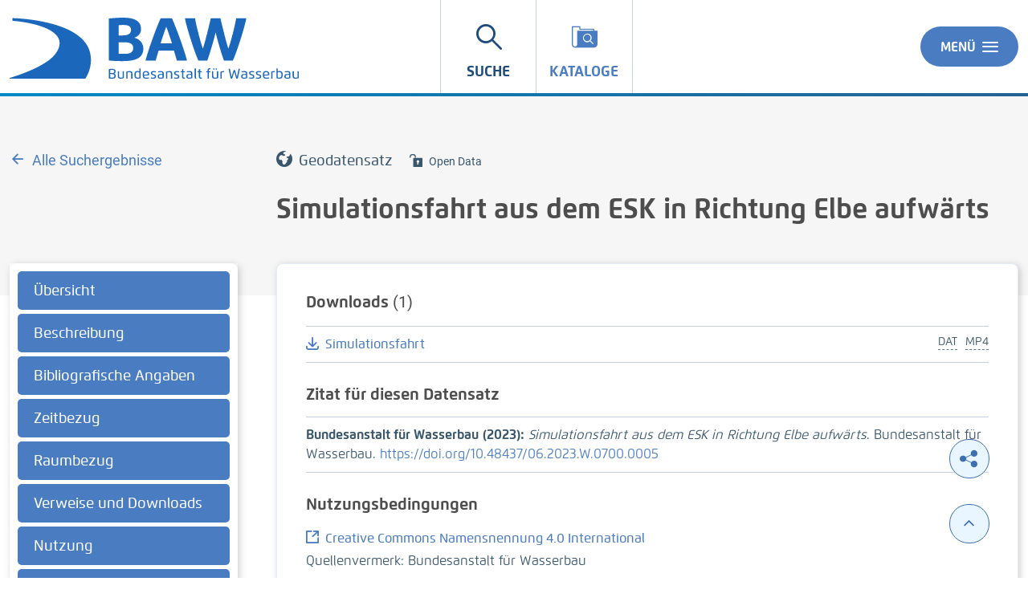

--- FILE ---
content_type: text/html;charset=UTF-8
request_url: https://datenrepository.baw.de/trefferanzeige;jsessionid=2E564F19EAEDF22A76D90294DB534B2B?docuuid=C23E76A7-7D45-4BD9-9107-B251DEA20417&q=&rstart=0&currentSelectorPage=1&f=type%3Aopendata%3B
body_size: 89019
content:
<!DOCTYPE html>



















<html xmlns="http://www.w3.org/1999/xhtml" lang="de">
    <head>
        <link rel="shortcut icon" href="/decorations/layout/ingrid/images/favicon.ico" />        
      
<title>Simulationsfahrt aus dem ESK in Richtung Elbe aufwärts - BAW</title>
<link rel="schema.DC" href="http://purl.org/dc/elements/1.1/"/>
<meta name="DC.title" content="Simulationsfahrt aus dem ESK in Richtung Elbe aufwärts"/>
<meta name="DC.identifier" content="https://doi.org/10.48437/06.2023.W.0700.0005"/>
<!--
            <base href="https://datenrepository.baw.de:443/" />
    -->
<link rel="prefetch" href="/decorations/layout/ingrid/images/template/icons.svg" />
<meta http-equiv="Content-type" content="text/html; charset=UTF-8" />
<meta http-equiv="X-UA-Compatible" content="IE=edge" />
<meta content="width=device-width, initial-scale=1" name="viewport"/>
<meta name="description" content="Die Trefferliste enthält alle Ergebnisse, die mit Ihrer Suchanfrage übereinstimmen. Dazu zählen Verweise auf Webseiten, Messdaten, Karten oder Metadaten. " />
<meta name="author" content="&copy; Bundesanstalt für Wasserbau" />
<meta name="keywords" lang="de" content="BAW, Trefferanzeige, Ergebnis, Suchergebnis, Resultate" />
<meta name="copyright" content="&copy; Bundesanstalt für Wasserbau" />            <meta name="robots" content="index,follow" />
        

<link rel="stylesheet" href="/decorations/layout/ingrid/css/main.css">
<link rel="stylesheet" href="/decorations/layout/ingrid/css/override.css">
<link rel="stylesheet" href="/decorations/layout/ingrid/css/print.css" media="print">
<!-- swiper -->
<link rel="stylesheet" href="/decorations/layout/ingrid/scripts/swiper/css/swiper.min.css">


  <script src="/decorations/layout/ingrid/scripts/ingrid.js"></script>
<!-- Global scripts -->
<script src="/decorations/layout/ingrid/scripts/modernizr.custom.min.js"></script>
<script src="/decorations/layout/ingrid/scripts/jquery/jquery.min.js"></script>
<script src="/decorations/layout/ingrid/scripts/jquery/nicescroll/jquery.nicescroll.min.js"></script>
<script src="/decorations/layout/ingrid/scripts/jquery/foundation/foundation.min.js"></script>
<script src="/decorations/layout/ingrid/scripts/jquery/select2/select2.full.js"></script>
<script src="/decorations/layout/ingrid/scripts/main.js"></script>

<!-- zxcvbn -->
<script src="/decorations/layout/ingrid/scripts/zxcvbn/zxcvbn.js"></script>

<!-- swiper -->
<script src="/decorations/layout/ingrid/scripts/swiper/js/swiper.min.js"></script>        <!-- clipboard -->
<script src="/decorations/layout/ingrid/scripts/clipboard/clipboard.min.js"></script>        
    </head>
    <body>
            <div class="container">
                        <div class="header-menu" style="display: none;" role="navigation" aria-label="Navigation Menu">
    <div class="header-menu-close">
        <button type="button" class="button ">Menü<span class="ic-ic-cross"></span></button>
    </div>
    <div class="menu-main-links">
            <div class="highlighted">
                                                                                                                                          <a href="https://datenrepository.baw.de:443/freitextsuche;jsessionid=657F9B58957344EEA2F34FB1AEA15BD8" class="header-menu-entry " title="Freitextsuche nach Daten"><span class="text">Suche</span></a>
                                                                                                                                                            <a href="https://datenrepository.baw.de:443/datenkataloge;jsessionid=657F9B58957344EEA2F34FB1AEA15BD8" class="header-menu-entry " title="Datenkataloge"><span class="text">Kataloge</span></a>
                                                                                                                                                                                                                                                                                    <a href="https://datenrepository.baw.de:443/hintergrundinformationen;jsessionid=657F9B58957344EEA2F34FB1AEA15BD8" class="header-menu-entry " title="Hintergrundinformationen zu BAW"><span class="text">&Uuml;ber BAW-Datenrepository</span></a>                                                                      </div>
                                                          <a href="https://datenrepository.baw.de:443/hilfe;jsessionid=657F9B58957344EEA2F34FB1AEA15BD8" title="Erläuterungen zur Nutzung von BAW" ><span class="text">Hilfe</span></a>
                                                                  <a href="https://datenrepository.baw.de:443/kontakt;jsessionid=657F9B58957344EEA2F34FB1AEA15BD8" title="Ihre Nachricht, Fragen oder Anregungen direkt an BAW" ><span class="text">Kontakt</span></a>
                                                        <a href="https://datenrepository.baw.de:443/inhaltsverzeichnis;jsessionid=657F9B58957344EEA2F34FB1AEA15BD8" title="Alle Inhalte von BAW auf einen Blick" ><span class="text">Inhalt</span></a>
                                                                  <a href="https://datenrepository.baw.de:443/impressum;jsessionid=657F9B58957344EEA2F34FB1AEA15BD8" title="Inhaltlich und technisch Verantwortliche, Nutzungsbedingungen, Haftungsausschluss" ><span class="text">Impressum</span></a>
                                                        <a href="https://datenrepository.baw.de:443/datenschutzbestimmung;jsessionid=657F9B58957344EEA2F34FB1AEA15BD8" title="Unsere Verpflichtung zum Umgang mit persönlichen Informationen" ><span class="text">Datenschutz</span></a>
                                                                  <a href="https://datenrepository.baw.de:443/barrierefreiheit;jsessionid=657F9B58957344EEA2F34FB1AEA15BD8" title="Barrierefreiheit" ><span class="text">Barrierefreiheit</span></a>
                          </div>
    <div class="menu-sub-links">
                                                                                                <div class="menu-settings-links">
            



<h6>Sprache:</h6>
    <a href="javascript:void(0)" onclick="updateURLParamReload('lang', 'de')" role="button" class="is-active"  aria-pressed="true"  aria-label="Deutsch">de</a>
        <a href="javascript:void(0)" onclick="updateURLParamReload('lang', 'en')" role="button" class=""  aria-pressed="false"  aria-label="Englisch">en</a>
    
        </div>
                </div>
</div> 
                <header>
    <div class="row">
        <div class="columns xsmall-7 small-7 medium-5 large-5 xlarge-5">
    <div class="logo" role="banner">
        <a href="/startseite" class="hide-for-xlarge hide-for-xsmall-only hide-for-small-only"><img src="/decorations/layout/ingrid/images/template/logo.svg" alt="BAW"/></a>
        <a href="/startseite" class="show-for-xlarge hide-for-xsmall-only"><img src="/decorations/layout/ingrid/images/template/logo.svg" alt="BAW"/></a>
        <a href="/startseite" class="hide-for-medium"><img src="/decorations/layout/ingrid/images/template/logo-small.svg" alt="BAW"/></a>
    </div>
</div>        
<div class="columns xsmall-16 small-15 medium-15 large-13 xlarge-10 nav-tabs">
    <div class="menu-tab-row" role="navigation" aria-label="Navigation Header">
                                                                                                          
                                    <a class="menu-tab is-selected" href="https://datenrepository.baw.de:443/freitextsuche;jsessionid=657F9B58957344EEA2F34FB1AEA15BD8" title="Freitextsuche nach Daten">
                <div class="link-menu-tab">
                    <span class="ic-ic-lupe"></span>
                    <span class="text">Suche</span>
                </div>
            </a>
                                                                                                
                            <a class="menu-tab " href="https://datenrepository.baw.de:443/datenkataloge;jsessionid=657F9B58957344EEA2F34FB1AEA15BD8" title="Datenkataloge">
                <div class="link-menu-tab">
                    <span class="ic-ic-datenkataloge"></span>
                    <span class="text">Kataloge</span>
                </div>
            </a>
                                                                                                                    
                                              </div>
</div>                <div class="columns">
    <div class="header-menu-open">
                    <button type="button" class="button xsmall-button"><span class="ic-ic-hamburger"></span></button>
                <button type="button" class="button small-button">Menü<span class="ic-ic-hamburger"></span></button>
    </div>
</div>
    </div>
</header>
            <div class="body" role="main">								
			

<!--  BEGIN: clear/decorator.vm -->

    
<script>
    function loadDefaultMapImage(elem, partner) {
      elem.onerror = null;
      var image = 'image_map';
      if(partner && partner != 'bund') {
        image += '_' + partner; 
      }
      var defaultImage = '/ingrid-portal-apps/images/maps/' + image + '.png';
      if(elem) {
        elem.src = defaultImage;
        var src = elem.dataset.src;
        if(src) {
          src = src.trim();
          if(src.indexOf('http:') > -1) {
            var http = new XMLHttpRequest();
            http.open('GET', 'https://datenrepository.baw.de/portal/_ns:ZzU3X181OHxpaHR0cFVSTEltYWdl/search-detail.psml?url=' + encodeURIComponent(src), true);
            http.onreadystatechange = function() {
              if (this.readyState == this.DONE) {
                if (this.status === 200) {
                  if(this.response && this.response !== src){
                    elem.src = this.response;
                  }
                  elem.removeAttribute('data-src');
                }
              }
            };
            http.send();
            return ('');
          } else {
            elem.removeAttribute('data-src');
          }
        } else {
          var anchor = $(elem).parent('a');
          if(anchor) {
            anchor.attr('href', defaultImage);
          }
        }
      }
    }
</script>






















































                                            












    


    





    
    





































                                                                                                                                                                                                                                                                        
            






                                                                                                                                                                                                                                

<div class="detail" id="detail">
    <div class="banner-noimage m-filter">
        <div class="page-wrapper" style="background-image: url('/decorations/layout/ingrid/images/template/drops-subpage.svg');">
            <div class="row">
                <div class="xsmall-24 large-6 xlarge-6 columns">
                                                                                                <a class="helper icon" href="/freitextsuche;jsessionid=657F9B58957344EEA2F34FB1AEA15BD8?&q=&rstart=0&currentSelectorPage=1&f=type%3Aopendata%3B" title="Alle Suchergebnisse">
                        <span class="ic-ic-arrow-left"></span>
                        <span class="text text-normal">Alle Suchergebnisse</span>
                    </a>
                </div>
                <div class="xsmall-24 large-18 xlarge-18 columns">
                    
    <div class="helper icon">
                            <span class="ic-ic-karte" 
                title="Geodatensatz"
        ></span>
    <span class="text">Geodatensatz</span>
</div>                                        <div class="icon--info">
                                    <div class="helper icon info">
                <span class="ic-ic-opendata" title="Open Data"></span>
                <span class="text">Open Data
                                                                                                                                                                                                                                                                                                                                                                </span>
            </div>
            
                </div>
                        <h2>Simulationsfahrt aus dem ESK in Richtung Elbe aufwärts</h2>
                </div>
            </div>
        </div>
    </div>
    <div class="row nav-content search-filtered">
                <div class="xsmall-24 large-6 xlarge-6 columns">
            <div class="accordion accordion-filter-group filter" data-accordion data-allow-all-closed="true" role="tablist">
    <div class="accordion-item accordion-item-filter-group" data-accordion-item>
        <a href="#" class="accordion-title accordion-title-filter-group hide-for-large" role="tab" id="detail-accordion-label" aria-expanded="false" aria-selected="false">Inhalt</a>
        <div class="accordion-content filter-wrapper" data-tab-content role="tabpanel" aria-labelledby="detail-accordion-label" aria-hidden="true" id="detail-content-accordion">
            <ul class="accordion filter-group nav-group" data-accordion data-allow-all-closed="true" role="tablist">
                                                            <li class="accordion-item" data-accordion-item>
                            <a href="#detail_overview" class="accordion-title js-anchor-target" aria-controls="detail_overview-accordion" role="tab" id="detail_overview-accordion-label">
                                <span class="text">Übersicht</span>
                            </a>
                            <div class="accordion-content is-hidden" data-tab-content role="tabpanel" aria-labelledby="detail_overview-accordion-label" aria-hidden="true" id="detail_overview-accordion">
                                <div class="boxes">
                                </div>
                             </div>
                        </li>
                                                                                <li class="accordion-item" data-accordion-item>
                            <a href="#detail_description" class="accordion-title js-anchor-target" aria-controls="detail_description-accordion" role="tab" id="detail_description-accordion-label">
                                <span class="text">Be&shy;schrei&shy;bung</span>
                            </a>
                            <div class="accordion-content is-hidden" data-tab-content role="tabpanel" aria-hidden="true" aria-labelledby="detail_description-accordion-label" id="detail_description-accordion">
                                <div class="boxes">
                                                                    </div>
                            </div>
                        </li>
                                                            <li class="accordion-item" data-accordion-item>
        <a href="#bibliographical_info" class="accordion-title js-anchor-target" aria-hidden="true" id="bibliographical_info-accordion-label">
            <span class="text">Bibliografische Angaben</span>
        </a>
        <div class="accordion-content is-hidden" data-tab-content role="tabpanel" aria-hidden="true" aria-labelledby="${hashDetai10}-accordion-label" id="bibliographical_info-accordion">
            <div class="boxes">
            </div>
        </div>
    </li>
                                                        <li class="accordion-item" data-accordion-item>
                            <a href="#detail_time" class="accordion-title js-anchor-target" aria-controls="detail_time-accordion" role="tab" id="detail_time-accordion-label">
                                <span class="text">Zeitbezug</span>
                            </a>
                            <div class="accordion-content " data-tab-content role="tabpanel" aria-hidden="true" aria-labelledby="detail_time-accordion-label" id="detail_time-accordion">
                                <div class="boxes">
                                                                                                                <a class="js-anchor-target-entry" href="#detail_time_time_reference_record">
    <span class="text">Aktualität des Datensatzes</span>
</a>
                                                                    </div>
                            </div>
                        </li>
                                                                                <li class="accordion-item" data-accordion-item>
                            <a href="#detail_area"  class="accordion-title js-anchor-target" aria-hidden="true" id="detail_area-accordion-label">
                                <span class="text">Raumbezug</span>
                            </a>
                            <div class="accordion-content is-hidden" data-tab-content role="tabpanel" aria-hidden="true" aria-labelledby="detail_area-accordion-label" id="detail_area-accordion">
                                <div class="boxes">
                                </div>
                            </div>
                        </li>
                                                                                <li class="accordion-item" data-accordion-item>
                            <a href="#detail_links" class="accordion-title js-anchor-target" aria-hidden="true" id="detail_links-accordion-label">
                                <span class="text">Verweise und Downloads</span>
                            </a>
                            <div class="accordion-content" data-tab-content role="tabpanel" aria-hidden="true" aria-labelledby="detail_links-accordion-label" id="detail_links-accordion">
                                <div class="boxes">
                                                                                                                <a class="js-anchor-target-entry" href="#detail_links_downloads">
    <span class="text">Downloads</span>
</a>
                                                                                                                                                                                                                                                        </div>
                            </div>
                        </li>
                                                                        <li class="accordion-item" data-accordion-item>
                        <a href="#detail_use" class="accordion-title js-anchor-target" aria-hidden="true" id="detail_use-accordion-label">
                            <span class="text">Nutzung</span>
                        </a>
                        <div class="accordion-content is-hidden" data-tab-content role="tabpanel" aria-hidden="true" aria-labelledby="detail_use-accordion-label" id="detail_use-accordion">
                            <div class="boxes">
                            </div>
                        </div>
                    </li>
                                                                <li class="accordion-item" data-accordion-item>
                        <a href="#detail_contact" class="accordion-title js-anchor-target" aria-hidden="true" id="detail_contact-accordion-label">
                            <span class="text">Kontakt</span>
                        </a>
                        <div class="accordion-content" data-tab-content role="tabpanel" aria-hidden="true" aria-labelledby="detail_contact-accordion-label" id="detail_contact-accordion">
                            <div class="boxes">
                                                                                                                                                                                                                                                                    <a class="js-anchor-target-entry" href="#detail_contact_contact-0">
    <span class="text">Ansprechpartner</span>
</a>
                                                                                                                                                                                                                                                                        <a class="js-anchor-target-entry" href="#detail_contact_contact-1">
    <span class="text">Herausgeber</span>
</a>
                                                                                                                                                                                                                                                                        <a class="js-anchor-target-entry" href="#detail_contact_contact-2">
    <span class="text">Autor</span>
</a>
                                                                                        </div>
                        </div>
                    </li>
                                                                <li class="accordion-item" data-accordion-item>
                        <a href="#detail_info" class="accordion-title js-anchor-target" aria-hidden="true" id="detail_info-accordion-label">
                            <span class="text">Fach&shy;informationen</span>
                        </a>
                        <div class="accordion-content" data-tab-content role="tabpanel" aria-hidden="true" aria-labelledby="detail_info-accordion-label" id="detail_info-accordion">
                            <div class="boxes">
                                                                    <a class="js-anchor-target-entry" href="#detail_info_technical_information">
    <span class="text">Informationen zum Datensatz</span>
</a>
                                                                                                    <a class="js-anchor-target-entry" href="#detail_info_additional_information">
    <span class="text">Zusatzinformationen</span>
</a>
                                                                                                    <a class="js-anchor-target-entry" href="#detail_info_fs_keywords">
    <span class="text">Schlag&shy;worte</span>
</a>
                                                            </div>
                        </div>
                    </li>
                                                                                                                        <li class="accordion-item" data-accordion-item>
                        <a href="#metadata_info" class="accordion-title js-anchor-target" aria-hidden="true" id="metadata_info-accordion-label">
                            <span class="text">Metadatensatz</span>
                        </a>
                        <div class="accordion-content is-hidden" data-tab-content role="tabpanel" aria-hidden="true" aria-labelledby="metadata_info-accordion-label" id="metadata_info-accordion">
                            <div class="boxes">
                            </div>
                        </div>
                    </li>
                            </ul>
        </div>
    </div>
</div>        </div>
        <a class="anchor" id="detail_overview"></a>
        <div class="xsmall-24 large-18 xlarge-18 columns">
            <div class="data">
                       <div class="teaser-data search row is-active">
    <div class="xsmall-24 small-24  columns">
    
                        
                                        <div class="sub-section sub-section-unlined">
                                                                                                                    <h4>Downloads <span>(1)</span></h4>
                                            <div class="document-list">
                                                                    <div class="list-item">
                                                            <div class="download">
                                                                        <div class="info--right">
            <span>
                            MP4
                        </span>
        </div>
                                                        <a target="_blank" href="https://dl.datenrepository.baw.de/0700/0701/B3953.02.30.10120/Elbe_Elbeseitenkanal/Film_ESK_Schiffsfuehrungssimulator_V4_ueGMS.mp4" class="icon external-link" title="Simulationsfahrt" rel="noopener noreferrer">
                  <span class="ic-ic-download"></span>
                  <span class="text">Simulationsfahrt</span>
                </a>
                                            </div>
                            </div>
                                                            </div>
        
            </div>
                                            <div class="sub-section sub-section-unlined">
                                                                                                                                                                                                                                                            <h4>
                Zitat für diesen Datensatz
                            </h4>
            <div class="document-list">
                                    <div class="list-item">
                        <b>Bundesanstalt für Wasserbau</b> <b>(2023):</b> <i>Simulationsfahrt aus dem ESK in Richtung Elbe aufwärts</i>. Bundesanstalt für Wasserbau. <a class="external-link" href="https://doi.org/10.48437/06.2023.W.0700.0005" target="_blank" title="https://doi.org/10.48437/06.2023.W.0700.0005">https://doi.org/10.48437/06.2023.W.0700.0005</a>
                    </div>
                            </div>
            </div>
                                        <h4>Nutzungs&shy;bedingun&shy;gen</h4>
                                        <div class="text-list">
                                                            <p class="list-item"><a class="icon external-link" target='_blank' href='https://creativecommons.org/licenses/by/4.0/deed.de'><span class="ic-ic-external"></span><span class="text">Creative Commons Namensnennung 4.0 International</span></a>Quellenvermerk: Bundesanstalt für Wasserbau</p>
                        </div>
                                                                                                                                                                                                                                    
                                        
                                                                                                                                
                                        
                                                                        <h4 >Ansprechpartner</h4>
                                                                                        <p>
                        
                
                                            
                
                                                                
                
                                            
                
                                                                
                
                                                                                                                                                                Bundesanstalt für Wasserbau
                                <br>
                                                                                                    
                
                                                                                                                                                                Abteilung Wasserbau im Binnenbereich
                                <br>
                                                                                                                        
                
                                            
                
                                                        </p>                                                                                                                                <div>
                                <a class="icon" href="mailto:daten-w@baw.de" title="daten-w@baw.de">
                                    <span class="ic-ic-mailto"></span>
                                    <span class="text">daten-w@baw.de</span>
                                </a>
                            </div>
                                                                                                                                                                                                                                                                                        <div>
                                <a target="_blank" class="icon external-link" href="https://www.baw.de" title="https://www.baw.de">
                                    <span class="ic-ic-external"></span>
                                    <span class="text">https://www.baw.de</span>
                                </a>
                            </div>
                                                                                                                                                                                    </div>
        </div>
            </div>
                    <div class="section">
    <a class="anchor" id="detail_description"></a>
                <h3>Be&shy;schrei&shy;bung</h3>
        <div class="row columns">
                                            <div class="js-expand-box js-expand-text js-non-expand-text">
                        <div class="js-expand-text-content">
                                               <p>Simulationsfahrt aus dem ESK in die Elbe aufwärts Richtung Lauenburg mit üGMS</p>
                        </div>
            <div class="desc-fade"></div>
        </div>
        <button type="button" class="js-open-expand-text button outline is-hidden" title="Mehr">
            Mehr
        </button>
        <button type="button" class="js-close-expand-text button outline is-hidden" title="Weniger">
            Weniger
        </button>
                                    </div>
</div>
                    <div class="section">
    <a class="anchor" id="bibliographical_info"></a>
                <h3>Bibliografische Angaben</h3>
        <div class="row columns">
                        <div class="sub-section sub-section-unlined">
    <a class="anchor" id="bibliographical_info_citation"></a>
                                                                                                                                                                                                                                                            <h4>
                Zitat für diesen Datensatz
                            </h4>
            <div class="document-list">
                                    <div class="list-item">
                        <b>Bundesanstalt für Wasserbau</b> <b>(2023):</b> <i>Simulationsfahrt aus dem ESK in Richtung Elbe aufwärts</i>. Bundesanstalt für Wasserbau. <a class="external-link" href="https://doi.org/10.48437/06.2023.W.0700.0005" target="_blank" title="https://doi.org/10.48437/06.2023.W.0700.0005">https://doi.org/10.48437/06.2023.W.0700.0005</a>
                    </div>
                            </div>
            </div>
            </div>
</div>
                    <div class="section">
    <a class="anchor" id="detail_time"></a>
                <h3>Zeitbezug</h3>
        <div class="row columns">
                                
                <div class="sub-section">
            <a class="anchor"  id="detail_time_time_reference_record"></a>
                        <h4>Aktualität des Datensatzes</h4>
                                                                <div class="table table--lined">
        <table>
            <tr>
                            <th>Publikation</th>
                            <td>
                                                            <p >24.07.2023</p>
                </td>
            </tr>
        </table>
    </div>
                                                            <div class="table table--lined">
        <table>
            <tr>
                            <th>Letzte Änderung</th>
                            <td>
                                                            <p >05.11.2013</p>
                </td>
            </tr>
        </table>
    </div>
                        </div>
                </div>
</div>
                    <div class="section">
    <a class="anchor" id="detail_area"></a>
                <h3>Raumbezug</h3>
        <div class="row columns">
                                                                                                                                                                                                                                            <link rel="stylesheet" href="/decorations/layout/ingrid/scripts/leaflet/plugins/leaflet.awesome-markers/leaflet.awesome-markers.css"/>
<script src="/decorations/layout/ingrid/scripts/leaflet/leaflet.js"></script>
<script src="/decorations/layout/ingrid/scripts/leaflet/plugins/leaflet.markercluster/leaflet.markercluster.js"></script>
<script src="/decorations/layout/ingrid/scripts/leaflet/plugins/leaflet.awesome-markers/leaflet.awesome-markers.min.js"></script>
<script src="/decorations/layout/ingrid/scripts/leaflet/plugins/leaflet.spin/spin.min.js"></script>
<script src="/decorations/layout/ingrid/scripts/leaflet/plugins/leaflet.spin/leaflet.spin.min.js"></script>
<link rel="stylesheet" href="/decorations/layout/ingrid/scripts/leaflet/plugins/leaflet.gesture-handling/leaflet-gesture-handling.min.css"/>
<script src="/decorations/layout/ingrid/scripts/leaflet/plugins/leaflet.gesture-handling/leaflet-gesture-handling.min.js"></script>
<script src="/decorations/layout/ingrid/scripts/leaflet/plugins/leaflet.wicket/wicket.js"></script>
<script src="/decorations/layout/ingrid/scripts/leaflet/plugins/leaflet.wicket/wicket-leaflet.js"></script>
<script>
    function getOSMLayer(attribution) {
        var osmUrl = 'https://sgx.geodatenzentrum.de/wmts_topplus_open/tile/1.0.0/web_light_grau/default/WEBMERCATOR/{z}/{y}/{x}.png';
        var osmAttrib = '&copy; Bundesamt für Kartographie und Geodäsie (2022)&#44; <a href="http://sg.geodatenzentrum.de/web_public/Datenquellen_TopPlus_Open.pdf" target="_blank">Datenquellen</a>';
        var osmOpacity = '0.9';
        if (attribution) {
            osmAttrib = osmAttrib + "" + attribution;
        }
        return new L.TileLayer(osmUrl, {
            attribution: osmAttrib,
            opacity: osmOpacity
        });
    }

    function getWMSLayer(layerUrl, layerName, attribution) {
        var osmAttrib = '&copy; Bundesamt für Kartographie und Geodäsie (2022)&#44; <a href="http://sg.geodatenzentrum.de/web_public/Datenquellen_TopPlus_Open.pdf" target="_blank">Datenquellen</a>';
        var osmOpacity = '0.9';
        if (attribution) {
            osmAttrib += attribution;
        }
        return new L.tileLayer.wms(layerUrl, {
            layers: layerName,
            attribution: osmAttrib,
            opacity: osmOpacity
        });
    }

    function addLeafletMap(baselayers, bounds, latlng, zoom) {
        return addLeafletMapWithId('map', baselayers, bounds, latlng, zoom);
    }

    function addLeafletMapWithId(mapId, baselayers, bounds, latlng, zoom) {
        var epsg = L.CRS.EPSG3857;
        if ('3857'.length > 0) {
            epsg = L.CRS.EPSG3857;
        }
        var map = new L.Map(mapId, {
            crs: epsg,
            layers: baselayers
        });
        map.attributionControl.setPrefix('<a href="https://leafletjs.com" title="Leaflet">Leaflet</a>');
        if (bounds) {
            map.fitBounds(bounds);
        } else if (latlng) {
            map.setView(latlng, zoom || 6);
        } else {
            map.setView(new L.LatLng(51.3, 10), 6);
        }
        return map;
    }

    function addLeafletHomeControl(map, title, position, icon, bounds, padding, fontSize) {
        var HomeControl = L.Control.extend({
            options: {
                position: position ? position : 'topleft'
            },
            onAdd: function (map) {
                var container = L.DomUtil.create('div', 'leaflet-control-home leaflet-bar');
                var link = L.DomUtil.create('a', icon, container);
                link.href = '#';
                if (padding) {
                    link.style.padding = padding;
                }
                if (fontSize) {
                    link.style.fontSize = fontSize;
                }
                link.title = title;
                L.DomEvent.addListener(link, 'click', this._homeClick, this);
                return container;
            },
            _homeClick: function (e) {
                L.DomEvent.stop(e);
                if (bounds) {
                    var features = [];
                    map.eachLayer(function (layer) {
                        if (layer && layer.getBounds) {
                            features.push(layer);
                        }
                    })
                    if (features.length > 0) {
                        bounds = L.featureGroup(features).getBounds();
                    }
                    map.fitBounds(bounds);
                }
            }
        });
        map.addControl(new HomeControl({}));
    }

    function resizeMap(map) {
        if (map) {
            map._onResize();
        }
    }

    function disableLeafletMapTouchControl(map) {
        map.removeControl(map.zoomControl);
        map.dragging.disable();
        map.zoomControl.disable();
        map.touchZoom.disable();
        map.doubleClickZoom.disable();
        map.scrollWheelZoom.disable();
        map.boxZoom.disable();
        map.keyboard.disable();
    }

</script>
                    <div id="map_detail" class="map-ingrid" style="height:320px; margin-bottom: 24px;"></div>
    
    <script>
        $('#map_detail').closest('.js-expander-content').removeClass('is-hidden');
        var coords = [['Bundesrepublik Deutschland (000000000000)', 6.098, 47.239, 15.579, 55.054]];
        var bounds_detail;
        var boundsX1_detail;
        var boundsY1_detail;
        var boundsX2_detail;
        var boundsY2_detail;
        var y1_detail;
        var x1_detail;
        var y2_detail;
        var x2_detail;

        coords.forEach(function(coord) {
            var tmpBounds_detail = coord;
            y1_detail = tmpBounds_detail[2];
            x1_detail = tmpBounds_detail[1];
            y2_detail = tmpBounds_detail[4];
            x2_detail = tmpBounds_detail[3];

                
            if (y1_detail && x1_detail && y2_detail && x2_detail) {
                if(y1_detail !== 0 && x1_detail !== 0 && y2_detail !== 0 && x2_detail !== 0) {
                    if(!boundsX1_detail || x1_detail < boundsX1_detail) {
                        boundsX1_detail = x1_detail;
                    }

                    if(!boundsY1_detail || y1_detail < boundsY1_detail) {
                        boundsY1_detail = y1_detail;
                    }

                    if(!boundsX2_detail || x2_detail > boundsX2_detail) {
                        boundsX2_detail = x2_detail;
                    }

                    if(!boundsY2_detail || y2_detail > boundsY2_detail) {
                        boundsY2_detail = y2_detail;
                    }
                    var southWest_detail = L.latLng(boundsY1_detail, boundsX1_detail);
                    var northEast_detail = L.latLng(boundsY2_detail, boundsX2_detail);
                    bounds_detail = L.latLngBounds(southWest_detail, northEast_detail);
                }
            }
        });
        var bgLayer = getOSMLayer('');
                var map_detail = addLeafletMapWithId('map_detail', bgLayer, bounds_detail, null , 10);
                    map_detail.gestureHandling.enable();
                if(bounds_detail) {
            map_detail.fitBounds(bounds_detail);
        }
    </script>
            <script>
    addLayerBWaStr(map_detail, [['0001', '', ''], ['0701', '571.5', '574.8'], ['0001', '', '']], 'https://datenrepository.baw.de/portal/_ns:ZzU3X181OHxpYndhc3Ry/search-detail.psml', '', coords, '#3278B9', 0.2, 1, false);
</script>        <script>
                $('#map_detail').closest('.js-expander-content').addClass('is-hidden');
                            addLeafletHomeControl(map_detail, 'Zoom auf initialen Kartenausschnitt', 'topleft', 'ic-ic-center', bounds_detail ? bounds_detail : map_detail.getBounds(), '', '23px');
            </script>
                                                                    <div class="table">
                            <h5>Lage der Geodaten (in WGS84)</h5>
                        <table>
                            <thead>
                    <tr>
                                                                                                                                                                        <th class="column--increase" ></th>
                                                                                                                                                <th  >SW Länge/Breite</th>
                                                                                                                                                <th  >NO Länge/Breite</th>
                                                                </tr>
                </thead>
                                        <tr>
                                                                                                    <td>
                            Bundesrepublik Deutschland (000000000000)
                        </td>
                                                                                                                                <td>
                            6.098°/47.239°
                        </td>
                                                                                                                                <td>
                            15.579°/55.054°
                        </td>
                                                                            </tr>
                            <tr>
                                                                                                    <td>
                            0701-571.5-574.8
                        </td>
                                                                                                                                <td>
                            
                        </td>
                                                                                                                                <td>
                            
                        </td>
                                                                            </tr>
                                    </table>
        </div>
                                        <div class="table table--lined ">
        <table>
            <tr>
                            <th>Regionalschlüssel</th>
                            <td>
                                                                                                                        <div>
                                <a target="_blank" class="icon external-link" href="https://registry.gdi-de.org/id/de.bund.bkg.regschluessel/000000000000" title="000000000000" rel="noopener noreferrer">
                  <span class="ic-ic-external"></span>
                  <span class="text">000000000000</span>
                </a>
                                                            </div>
                                                                </td>
            </tr>
        </table>
    </div>
                                                                                                          <div class="table table--lined ">
        <table>
            <tr>
                            <th>Koordinaten&shy;system</th>
                            <td>
                                                                                                                                                                    <div>
                Bessel GK3 LS100, DHHN92, HS160
            </div>
                                                                                    </td>
            </tr>
        </table>
    </div>
        </div>
</div>
                    <div class="section">
    <a class="anchor" id="detail_links"></a>
                <h3>Verweise und Downloads</h3>
        <div class="row columns">
                                <div class="sub-section sub-section-unlined">
                                                <a class="anchor" id="detail_links_downloads"></a>
                                                                                <h4>Downloads <span>(1)</span></h4>
                                            <div class="document-list">
                                                                    <div class="list-item">
                                                            <div class="download">
                                                                        <div class="info--right">
            <span>
                            MP4
                        </span>
        </div>
                                                        <a target="_blank" href="https://dl.datenrepository.baw.de/0700/0701/B3953.02.30.10120/Elbe_Elbeseitenkanal/Film_ESK_Schiffsfuehrungssimulator_V4_ueGMS.mp4" class="icon external-link" title="Simulationsfahrt" rel="noopener noreferrer">
                  <span class="ic-ic-download"></span>
                  <span class="text">Simulationsfahrt</span>
                </a>
                                            </div>
                            </div>
                                                            </div>
        
            </div>
                                                                                            </div>
</div>
                    <div class="section">
    <a class="anchor" id="detail_use"></a>
                <h3>Nutzung</h3>
        <div class="row columns">
                                    <div class="table table--lined">
        <table>
            <tr>
                            <th>Nutzungs&shy;bedingun&shy;gen</th>
                            <td>
                                                <div class="text-list">
                                                                                                                            <p class="list-item"><a class="icon external-link" target='_blank' href='https://creativecommons.org/licenses/by/4.0/deed.de'><span class="ic-ic-external"></span><span class="text">Creative Commons Namensnennung 4.0 International</span></a>Quellenvermerk: Bundesanstalt für Wasserbau</p>
                                                        </div>
                            
                                    </td>
            </tr>
        </table>
    </div>
                                                                </div>
</div>
                    <div class="section">
    <a class="anchor" id="detail_contact"></a>
                <h3>Kontakt</h3>
        <div class="row columns">
                                                                        <div class="sub-section">
            <div class="table table--lined">
                                                                <a class="anchor" id="detail_contact_contact-0"></a>
                                                                            
                                        
                                                                                                                                
                                                                        <h5>Ansprechpartner</h5>
                                            <table>
                                        
                                                            <tr>
                    <td>
                                            <p>
                        
                
                                            
                
                                                                
                
                                            
                
                                                                
                
                                                                                                                                                                Bundesanstalt für Wasserbau
                                <br>
                                                                                                    
                
                                                                                                                                                                Abteilung Wasserbau im Binnenbereich
                                <br>
                                                                                                                        
                
                                            
                
                                                        </p>                                                <p>
                                                                                                                                                                                                            Kußmaulstr. 17
                                                                                                    <br>
                                                                                                                    76187
                                                                                                                    Karlsruhe
                                <br>
                                                                                                                    Deutschland
                                                    </p>
                                                                                                                                <div>
                                <a class="icon" href="mailto:daten-w@baw.de" title="daten-w@baw.de">
                                    <span class="ic-ic-mailto"></span>
                                    <span class="text">daten-w@baw.de</span>
                                </a>
                            </div>
                                                                                                                                                                                                                                                                                        <div>
                                <a target="_blank" class="icon external-link" href="https://www.baw.de" title="https://www.baw.de">
                                    <span class="ic-ic-external"></span>
                                    <span class="text">https://www.baw.de</span>
                                </a>
                            </div>
                                                                                                                        </td>
                    </tr>
                </table>
            </div>
            </div>
                                                                        <div class="sub-section">
            <div class="table table--lined">
                                                                <a class="anchor" id="detail_contact_contact-1"></a>
                                                                            
                                        
                                                                                                                                
                                                                        <h5>Herausgeber</h5>
                                            <table>
                                        
                                                            <tr>
                    <td>
                                            <p>
                        
                
                                                                
                
                                                                
                
                                                                                                                                                                Bundesanstalt für Wasserbau
                                <br>
                                                                                                                        
                
                                                        </p>                                                <p>
                                                                                                                                                                                                            Kußmaulstr. 17
                                                                                                    <br>
                                                                                                                    76187
                                                                                                                    Karlsruhe
                                <br>
                                                                                                                    Deutschland
                                                    </p>
                                                                                                                                <div>
                                <a class="icon" href="mailto:info@baw.de" title="info@baw.de">
                                    <span class="ic-ic-mailto"></span>
                                    <span class="text">info@baw.de</span>
                                </a>
                            </div>
                                                                                                                                                                                                                                                                                        <div>
                                <a target="_blank" class="icon external-link" href="https://www.baw.de" title="https://www.baw.de">
                                    <span class="ic-ic-external"></span>
                                    <span class="text">https://www.baw.de</span>
                                </a>
                            </div>
                                                                                                                        </td>
                    </tr>
                </table>
            </div>
            </div>
                                                                        <div class="sub-section">
            <div class="table table--lined">
                                                                <a class="anchor" id="detail_contact_contact-2"></a>
                                                                            
                                        
                                                                                                                                
                                                                        <h5>Autor</h5>
                                            <table>
                                        
                                                            <tr>
                    <td>
                                            <p>
                        
                
                                            
                
                                                                
                
                                            
                
                                                                
                
                                                                                                                                                                Bundesanstalt für Wasserbau
                                <br>
                                                                                                    
                
                                                                                                                                                                Abteilung Wasserbau im Binnenbereich
                                <br>
                                                                                                                        
                
                                            
                
                                                        </p>                                                <p>
                                                                                                                                                                                                            Kußmaulstr. 17
                                                                                                    <br>
                                                                                                                    76187
                                                                                                                    Karlsruhe
                                <br>
                                                                                                                    Deutschland
                                                    </p>
                                                                                                                                <div>
                                <a class="icon" href="mailto:daten-w@baw.de" title="daten-w@baw.de">
                                    <span class="ic-ic-mailto"></span>
                                    <span class="text">daten-w@baw.de</span>
                                </a>
                            </div>
                                                                                                                                                                                                                                                                                        <div>
                                <a target="_blank" class="icon external-link" href="https://www.baw.de" title="https://www.baw.de">
                                    <span class="ic-ic-external"></span>
                                    <span class="text">https://www.baw.de</span>
                                </a>
                            </div>
                                                                                                                        </td>
                    </tr>
                </table>
            </div>
            </div>
                                                    </div>
</div>
                    <div class="section">
    <a class="anchor" id="detail_info"></a>
                <h3>Fach&shy;informationen</h3>
        <div class="row columns">
                    <div class="sub-section">
    <a class="anchor" id="detail_info_technical_information"></a>
                <h4>Informationen zum Datensatz</h4>
                            <div class="table table--lined">
        <table>
            <tr>
                            <th>Identifikator</th>
                            <td>
                                                                                <p ><a class="intext" href="https://registry.gdi-de.org/id/de.bund.baw/508e757d-6518-456d-aa5d-3cb183bcf335" target="_blank" title="https://registry.gdi-de.org/id/de.bund.baw/508e757d-6518-456d-aa5d-3cb183bcf335">https://registry.gdi-de.org/id/de.bund.baw/508e757d-6518-456d-aa5d-3cb183bcf335</a></p>
                </td>
            </tr>
        </table>
    </div>
                                                                                                                                                                                                                                                                                                                                                                                                        <div class="table table--lined">
        <table>
            <tr>
                            <th>Fachliche Grundlage</th>
                            <td>
                                                                                <p >Fahrt im Binnenschiffsführungssimulator

Simulationsparameter (Naturdaten):
Q = 350 m³/s
Relation: ESK -> Elbe -> Lauenburg</p>
                </td>
            </tr>
        </table>
    </div>
                                                                                                                                </div>                    <div class="sub-section">
        <a class="anchor" id="detail_info_additional_information"></a>
                    <h4>Zusatzinformationen</h4>
                                                                                                                                    <div class="table table--lined">
        <table>
            <tr>
                            <th>Sprache des Daten&shy;satzes</th>
                            <td>
                                                <div class="text-list">
                                                                                            <p class="list-item">Deutsch</p>
                                                        </div>
                            
                                    </td>
            </tr>
        </table>
    </div>
                                                                                                                                                                    </div>

    <div class="sub-section">
        <a class="anchor" id="detail_info_fs_keywords"></a>
                    <h4>Schlag&shy;worte</h4>
                                            <div class="table list">
        <table>
            <tbody>
                <tr>
                    <td>INSPIRE-Themen</td>
                    <td>
                                                                                                                                                <span class="list_entry">Gewässernetz</span>
                                                                                                                                    </td>
                </tr>
            </tbody>
        </table>
    </div>
                                                                                                    <div class="table list">
        <table>
            <tbody>
                <tr>
                    <td>ISO-Themen&shy;kategorien</td>
                    <td>
                                                                                                                                                <span class="list_entry">Verkehrswesen</span>
                                                                                                                            <span class="list_entry">Verkehrswesen</span>
                                                                                                                            <span class="list_entry">Verkehrswesen</span>
                                                                                                                                    </td>
                </tr>
            </tbody>
        </table>
    </div>
                                                    <div class="table list">
        <table>
            <tbody>
                <tr>
                    <td>Suchbegriffe</td>
                    <td>
                                                                                                                                                <span class="list_entry">Gewässernetz</span>
                                                                                                                            <span class="list_entry">Hydraulik</span>
                                                                                                                            <span class="list_entry">opendata</span>
                                                                                                                            <span class="list_entry">Verkehr</span>
                                                                                                                                    </td>
                </tr>
            </tbody>
        </table>
    </div>
        </div>
    </div>
</div>
                                                                <div class="section">
        <a class="anchor" id="metadata_info"></a>
                    <h3>Informationen zum Metadatensatz</h3>
                            <div class="table table--lined">
        <table>
            <tr>
                            <th>Objekt-ID</th>
                            <td>
                                                            <p >C23E76A7-7D45-4BD9-9107-B251DEA20417</p>
                </td>
            </tr>
        </table>
    </div>
                                <div class="table table--lined">
        <table>
            <tr>
                            <th>Aktualität der Metadaten</th>
                            <td>
                                                            <p >08.11.2025</p>
                </td>
            </tr>
        </table>
    </div>
                            <div class="table table--lined">
        <table>
            <tr>
                            <th>Sprache Metadatensatz</th>
                            <td>
                                                            <p >Deutsch</p>
                </td>
            </tr>
        </table>
    </div>
                                                        <div class="table table--lined">
        <table>
            <tr>
                            <th>Datensatz / Datenserie  </th>
                            <td>
                                                            <p >Datensatz</p>
                </td>
            </tr>
        </table>
    </div>
                            <div class="table table--lined ">
        <table>
            <tr>
                            <th>XML Dar&shy;stellung</th>
                            <td>
                                                                                    <div class="download">
                                <a target="_blank" href="https://datenrepository.baw.de/csw?REQUEST=GetRecordById&SERVICE=CSW&VERSION=2.0.2&id=C23E76A7-7D45-4BD9-9107-B251DEA20417" class="icon external-link" title="Metadaten als XML herunter&amp;shy;laden" rel="noopener noreferrer">
                  <span class="ic-ic-download"></span>
                  <span class="text">Metadaten als XML herunter&shy;laden</span>
                </a>
                                            </div>
                                                </td>
            </tr>
        </table>
    </div>
                                                <div class="table table--lined">
            <table>
                <tr>
                                    <th>Ansprechpartner (Metadatum)</th>
                                    <td>
                                                                                                                                    <div>
                                <a class="icon" href="mailto:daten-w@baw.de" title="daten-w@baw.de">
                                    <span class="ic-ic-mailto"></span>
                                    <span class="text">daten-w@baw.de</span>
                                </a>
                            </div>
                                            </td>
                </tr>
            </table>
        </div>
                <div class="table table--lined">
    <table>
        <tbody>
            <tr>
                <th>Metadatenquelle</th>
                <td>
                    <div>
                        BAW-Datenrepository
                    </div>
                </td>
            </tr>
                            <tr>
                <th></th>
                <td>
                    <div>
                        Bundesanstalt für Wasserbau
                    </div>
                </td>
                </tr>
                    </tbody>
    </table>
</div>
    </div>
        </div>
    </div>
</div>
<script>
    $( document ).ready(function() {
        document.addEventListener('scroll', (e) => {
            $('a.download').each(function(index) {
                var a = $(this);
                var aParent = a.parent(); 
                if(a){
                    if(a.length > 0){
                        if(elementInViewport(a[0])) {
                            var href = a[0].href;
                            var spanParent = aParent.find('span.text');
                            if(spanParent){
                                var span = spanParent.find('span.downloadText');
                                if(href && span && span.text().length == 0){
                                    getLinkFileSize('https://datenrepository.baw.de/portal/_ns:ZzU3X181OHxpaHR0cFVSTA__/search-detail.psml?url=' + encodeURIComponent(href), span);
                                }
                            }
                        }
                    }
                }
            });
        });
    });
</script><script>
    $( document ).ready(function() {
        $('.document-list a.icon').has('span.ic-ic-external, span.ic-ic-download').each(function(index) {
            var a = $(this);
            var aParent = a.parent(); 
            if(a){
                if(a.length > 0){
                    var href = a[0].href;
                    var spanParent = aParent.find('.info--right');
                    if(spanParent.length == 0) {
                        aParent.prepend('<div class="info--right"></div>');
                        spanParent = aParent.find('.info--right');
                    }
                    if(href){
                        spanParent.append('<span></span>');
                        var span = spanParent.find('span:empty');
                        getLinkFileDataType('https://datenrepository.baw.de/portal/_ns:ZzU3X181OHxpaHR0cFVSTERhdGFUeXBl/search-detail.psml?url=' + encodeURIComponent(href), span);
                    }
                }
            }
        });
    });
    
    function getLinkFileDataType(url, element, elementParent) {
        var respJson;
        var http = new XMLHttpRequest();
        http.open('GET', url, true);
        http.onreadystatechange = function() {
            if (this.readyState == this.DONE) {
                if (this.status === 200) {
                    if(this.response){
                      var text = this.response.toUpperCase();
                      var list = element.parent().find('span:contains("' + text + '")');
                      if(list.length == 0) {
                        element.text(text);
                        
                        var parentTeaser = $(element).closest('.teaser-data.search');
                        if(parentTeaser.length > 0) {
                            var teaserInfo = $(parentTeaser).find('.teaser-info');
                            if(teaserInfo.length > 0) {
                               var teaserInfoEntries = $(teaserInfo).find('span');
                               var teaserInfoEntryList = [];
                               teaserInfoEntries.each(function(){
                                   var teaserInfoEntry = $(this).text().trim();
                                   teaserInfoEntryList.push(teaserInfoEntry);
                               });
                               if(teaserInfoEntryList.indexOf(text) == -1){
                                 teaserInfo.append('<span>' + text + '</span>');
                               }
                            }
                        }
                      } else {
                        element.remove();
                      }
                    }
                }
            }
        };
        http.send();
        return ('');
    }
</script>




                        <script>
  $('.filter .filter-wrapper').niceScroll({
    cursorcolor:"#5e788d",
    cursorwidth:"8px",
    cursorborderradius: "6px",
  });

  $(window).scroll(function(){
    $(".filter .filter-wrapper").getNiceScroll().resize();
  });

  $('.filter .accordion-title').bind('click',function(){
    setTimeout(function(){
      $(".filter .filter-wrapper").getNiceScroll().resize();
    }, 500);
  });
  
  </script><script>
    var lastId;
    var header = $('header');
    var topMenu = $('.nav-group');
    
    var menuItems = topMenu.find('a');

    var scrollItems = menuItems.map(function(){
        var href = $(this).attr('href');
        if(href) {
            if(href[0] == ('#')) {
                var item = $(href);
                if (item.length) { return item; }
            }
        }
    });

    var preHash = window.location.hash;

    $(window).scroll(function(){
        if(preHash != window.location.hash) {
            preHash = window.location.hash;
            return;
        }
        var topMenuHeight = header.outerHeight();
        var fromTop = $(this).scrollTop() + topMenuHeight;
        var cur = scrollItems.map(function(){
            if ($(this).offset().top < fromTop)
                return this;
        });
 
        cur = cur[cur.length-1];
        var id = cur && cur.length ? cur[0].id : '';
        if($(window).scrollTop() + $(window).height() == $(document).height()) {
            if(scrollItems && scrollItems.length > 0) {
                id = scrollItems[scrollItems.length - 1][0].id;
            }
        }
        if (lastId !== id) {
            if(id !== '') {
                topMenu.find('li.accordion-item').removeClass('is-active');
                topMenu.find('li.accordion-item .accordion-content').css('display', 'none');
                var item = menuItems.filter('[href="#'+id+'"]');
                if(item) {
                    var itemParent = topMenu.find('li.accordion-item').has('a[href$="'+id+'"]');
                    if(itemParent) {
                        itemParent.addClass('is-active');
                        itemParent.find('.accordion-content').css('display', 'block');
                    }
                    if(item.hasClass('js-anchor-target-entry')) {
                        topMenu.find('.js-anchor-target-entry').removeClass('is-active');
                        item.addClass('is-active');
                    }
                }
                lastId = id;
            }
        }
    });
</script>
<script>
  var all = $('.list-item a.icon').map(function() {
    var os = getOS();
    var addButton = false;
    var hrefWin = '';
    var hrefLin = '';
    var domainWin = '';
    var domainLin = '';
    var clipboardTextWin = '';
    var clipboardTextLin = '';
    var replaceString = '';

    if(this.href.indexOf('https://dl.datenfinder.baw.de/KA/') > -1) {
            domainWin = '\\\\lfs-ka.all.baw.de\\Ablage';
      replaceString = domainWin + '\\KA\\';
      hrefWin = this.href.replaceAll('https://dl.datenfinder.baw.de/KA/', replaceString);
      hrefWin = hrefWin.replaceAll('/', '\\');
      clipboardTextWin += domainWin;
      clipboardTextWin += this.pathname.replaceAll('/', '\\');
            domainLin = 'smb://lfs-ka.all.baw.de/Ablage';
      replaceString = domainLin + '/KA/'
      hrefLin = this.href.replaceAll('https://dl.datenfinder.baw.de/KA/', replaceString);
      clipboardTextLin += domainLin;
      clipboardTextLin += this.pathname;
    }
    if(this.href.indexOf('https://dl.datenfinder.baw.de/HH/') > -1) {
            domainWin = '\\\\lfs-hh.all.baw.de\\Ablage';
      replaceString = domainWin + '\\HH\\'
      hrefWin = this.href.replaceAll('https://dl.datenfinder.baw.de/HH/', replaceString);
      hrefWin = hrefWin.replaceAll('/', '\\');
      clipboardTextWin += domainWin;
      clipboardTextWin += this.pathname.replaceAll('/', '\\');
            domainLin = '/net/lfs-hh/Ablage';
      replaceString = domainLin + '/HH/';
      hrefLin = this.href.replaceAll('https://dl.datenfinder.baw.de/HH/', replaceString);
      clipboardTextLin += domainLin;
      clipboardTextLin += this.pathname;
    }
    if((hrefWin.length > 0 && hrefLin.length > 0) &&
     ((this.href !== hrefWin && this.href !== hrefLin) || this.href.indexOf('file:') == 0)) {
      addButton = true;
    }
    if(addButton) {
      var parent = $(this);
            var copyBtn = '<span style="float:left;padding: 0 5px 0 0;">';
      copyBtn += '<button class="btn copy" data-clipboard-text="' + (clipboardTextWin || this.href) + '" title="Link in die Zwischenablage kopieren"><img src="/decorations/layout/ingrid/images/template/windows.png" width="25"></button>';
      copyBtn += '<button class="btn copy" data-clipboard-text="' + (clipboardTextLin || this.href) + '" title="Link in die Zwischenablage kopieren"><img src="/decorations/layout/ingrid/images/template/linux.png" width="25"></button>';
      copyBtn += '</span>';
      $(copyBtn).insertBefore(parent);
            var infoBtn = $('<a href="#" class="js-popup copy" data-content="Um eine verlinkte Datei direkt im Dateiexplorer zu öffnen, können Sie über die Icons <img src=&quot;/decorations/layout/ingrid/images/template/windows.png&quot; width=&quot;25&quot;> (Windows) <img src=&quot;/decorations/layout/ingrid/images/template/linux.png&quot; width=&quot;25&quot;> (Linux) den Dateipfad zu der Datei im Langfristspeicher in die Zwischenablage kopieren. Um die Datei über den Browser herunterzuladen, klicken Sie einfach den Link." style="float:right;"><span class="ic-ic-info"></span></a>');
      var header = parent.closest('.sub-section').children('h4');
      if(header) {
        if(header.children('a.copy').length == 0) {
          header.append(infoBtn);
        }
      }
    }
  }).get();

  var btns = document.querySelectorAll('.btn.copy');
  
  var clipboard = new ClipboardJS(btns);
  clipboard.on('success', function (e) {
    showTooltip(e.trigger,'Link kopiert!')
  });
  clipboard.on('error', function (e) {
    console.log('Action:', e.action);
  });
  
  for(var i=0;i<btns.length;i++){
    btns[i].addEventListener('mouseleave',clearTooltip);
    btns[i].addEventListener('blur',clearTooltip);
  }
  
  for(var i=0;i<btns.length;i++){
    btns[i].addEventListener('mouseleave',clearTooltip);
    btns[i].addEventListener('blur',clearTooltip);
  }
  function clearTooltip(e){
    e.currentTarget.setAttribute('class','btn');
    e.currentTarget.removeAttribute('aria-label');
  }
  function showTooltip(elem,msg){
    elem.setAttribute('class','btn tooltipped tooltipped-s');
    elem.setAttribute('aria-label',msg);
  }
</script>

<!--  END: clear/decorator.vm -->			              </div>
            <footer>
    <div class="footer-buttons-bar show-for-medium hide-for-print">
        <div class="social-buttons">
        <a href="https://twitter.com/intent/tweet?url=https%3A%2F%2Fdatenrepository.baw.de%3A443%2Ftrefferanzeige%3Bjsessionid%3D657F9B58957344EEA2F34FB1AEA15BD8%3Fdocuuid%3DC23E76A7-7D45-4BD9-9107-B251DEA20417%26q%3D%26rstart%3D0%26currentSelectorPage%3D1%26f%3Dtype%3Aopendata%3B" class="button round social" target="_blank" title="Twitter">
        <span class="ic-ic-twitter"></span><span class="text"></span>
    </a>
    <a href="https://www.facebook.com/sharer/sharer.php?u=https%3A%2F%2Fdatenrepository.baw.de%3A443%2Ftrefferanzeige%3Bjsessionid%3D657F9B58957344EEA2F34FB1AEA15BD8%3Fdocuuid%3DC23E76A7-7D45-4BD9-9107-B251DEA20417%26q%3D%26rstart%3D0%26currentSelectorPage%3D1%26f%3Dtype%3Aopendata%3B" class="button round social" target="_blank" title="Facebook">
        <span class="ic-ic-facebook"></span><span class="text"></span>
    </a>
    <a href="https://www.linkedin.com/shareArticle?mini=true&url=https%3A%2F%2Fdatenrepository.baw.de%3A443%2Ftrefferanzeige%3Bjsessionid%3D657F9B58957344EEA2F34FB1AEA15BD8%3Fdocuuid%3DC23E76A7-7D45-4BD9-9107-B251DEA20417%26q%3D%26rstart%3D0%26currentSelectorPage%3D1%26f%3Dtype%3Aopendata%3B" class="button round social" target="_blank" title="LinkedIn">
        <span class="ic-ic-linkedin"></span><span class="text"></span>
    </a>
    <a href="whatsapp://send?text=https%3A%2F%2Fdatenrepository.baw.de%3A443%2Ftrefferanzeige%3Bjsessionid%3D657F9B58957344EEA2F34FB1AEA15BD8%3Fdocuuid%3DC23E76A7-7D45-4BD9-9107-B251DEA20417%26q%3D%26rstart%3D0%26currentSelectorPage%3D1%26f%3Dtype%3Aopendata%3B" class="button round social" target="_blank" title="WhatsApp">
        <span class="ic-ic-whatsapp"></span><span class="text"></span>
    </a>
    <a href="https://www.xing.com/social_plugins/share?url=https%3A%2F%2Fdatenrepository.baw.de%3A443%2Ftrefferanzeige%3Bjsessionid%3D657F9B58957344EEA2F34FB1AEA15BD8%3Fdocuuid%3DC23E76A7-7D45-4BD9-9107-B251DEA20417%26q%3D%26rstart%3D0%26currentSelectorPage%3D1%26f%3Dtype%3Aopendata%3B" class="button round social" target="_blank" title="XING">
        <span class="ic-ic-xing"></span><span class="text"></span>
    </a>
    <a href="mailto:?body=https%3A%2F%2Fdatenrepository.baw.de%3A443%2Ftrefferanzeige%3Bjsessionid%3D657F9B58957344EEA2F34FB1AEA15BD8%3Fdocuuid%3DC23E76A7-7D45-4BD9-9107-B251DEA20417%26q%3D%26rstart%3D0%26currentSelectorPage%3D1%26f%3Dtype%3Aopendata%3B" class="button round social" target="_blank" title="E-Mail">
        <span class="ic-ic-mailto"></span><span class="text"></span>
    </a>
    <button id="share-buttons" class="button round social share" title="Seite teilen">
        <span class="ic-ic-share"></span>
        <span class="text"></span>
    </button>
</div>                        <div class="button-up">
    <button type="button" class="button round social js-top" title="Nach oben">
        <span class="ic-ic-angle-up"></span>
    </button>
</div>    </div>
    <div class="footer">
            <hr>
            <div class="row">
            <div class="xsmall-24 small-24 medium-24 large-24 xlarge-10 columns">
                <div class="logo">
    <a href="https://datenrepository.baw.de:443/startseite;jsessionid=657F9B58957344EEA2F34FB1AEA15BD8" title="Startseite von BAW aufrufen ">
        <img class="footer__logo" src="/decorations/layout/ingrid/images/template/logo-white.svg" alt="InGrid-Portal - German Environmental Information Portal"/>
    </a>
</div>                            </div>
            <div class="xsmall-24 small-24 medium-24 large-24 xlarge-14 columns">
                    <div class="footer-menu-entries" role="navigation" aria-label="Navigation Footer">
                                                          <a href="https://datenrepository.baw.de:443/hilfe;jsessionid=657F9B58957344EEA2F34FB1AEA15BD8" title="Erläuterungen zur Nutzung von BAW" class="icon"><span class="text">Hilfe</span></a>
                                                                          <a href="https://datenrepository.baw.de:443/kontakt;jsessionid=657F9B58957344EEA2F34FB1AEA15BD8" title="Ihre Nachricht, Fragen oder Anregungen direkt an BAW" class="icon"><span class="text">Kontakt</span></a>
                                                                <a href="https://datenrepository.baw.de:443/inhaltsverzeichnis;jsessionid=657F9B58957344EEA2F34FB1AEA15BD8" title="Alle Inhalte von BAW auf einen Blick" class="icon"><span class="text">Inhalt</span></a>
                                                                          <a href="https://datenrepository.baw.de:443/impressum;jsessionid=657F9B58957344EEA2F34FB1AEA15BD8" title="Inhaltlich und technisch Verantwortliche, Nutzungsbedingungen, Haftungsausschluss" class="icon"><span class="text">Impressum</span></a>
                                                                <a href="https://datenrepository.baw.de:443/datenschutzbestimmung;jsessionid=657F9B58957344EEA2F34FB1AEA15BD8" title="Unsere Verpflichtung zum Umgang mit persönlichen Informationen" class="icon"><span class="text">Datenschutz</span></a>
                                                                          <a href="https://datenrepository.baw.de:443/barrierefreiheit;jsessionid=657F9B58957344EEA2F34FB1AEA15BD8" title="Barrierefreiheit" class="icon"><span class="text">Barrierefreiheit</span></a>
              </div>
            </div>
        </div>
    </div>
    <a href="" class="footer-top-link hide-for-medium js-top">Nach oben</a></footer>
            <!-- Popup -->
<div class="popup help-popup">
    <div class="headline popup__header">
        <p class="popup__title medium">Hilfe</p>
        <button type="button" class="button round popup__close js-popup-close"><span class="ic-ic-cross"></span></button>
    </div>
    <div class="popup__content text-box">
        <p></p>
    </div>
</div>            <!-- Global scripts -->
<script src="/decorations/layout/ingrid/scripts/all.js"></script>

<!-- Popup -->
<script src="/decorations/layout/ingrid/scripts/jquery/popup.js"></script>

<!-- Expand -->
<script src="/decorations/layout/ingrid/scripts/jquery/expander.js"></script>

<!-- Anchor target -->
<script src="/decorations/layout/ingrid/scripts/jquery/anchor-target.js"></script>
<script>
    $('.js-anchor-target').anchorTarget();
</script>

<!-- Anchor navigation -->
<script src="/decorations/layout/ingrid/scripts/jquery/anchor-navigation.js"></script>
<script>
    $('.js-anchor-navigation').anchorNavigation();
</script>
<script>
  var mySwiper = new Swiper ('.swiper-container', {
    spaceBetween: 10,
    grabCursor: true,
    updateOnWindowResize: true,
    pagination: {
      el: '.swiper-pagination',
      clickable: true
    },
    navigation: {
      nextEl: '.swiper-button-next',
      prevEl: '.swiper-button-prev'
    },
    scrollbar: {
      el: '.swiper-scrollbar'
    },
  });
</script>
<script>
    $(document).ready(function() { 
    $( "a:not(:empty)" ).each(function( i ) {
        var attr = $(this).attr('href');
        if (typeof attr !== 'undefined' && attr !== false) {
            if ( $(this).children().length == 0 ) {
                $(this).html('<span>' + $(this).text() + '</span>');
            }
        }
    });
});
</script>                </div>
                        <script>
  // Add shrink class
  var body = $("body");
  var headerHeight = $('header').height();
  var bodyHeight = body.height();
  var headerBodyHeight = headerHeight + bodyHeight;
  var winOuterHeight = window.outerHeight;
  var isShrinkable = headerBodyHeight > ((winOuterHeight + 80) * 1.25);

  if(window.pageYOffset > headerHeight && isShrinkable) {
      body.addClass("shrink");
  }

  window.onscroll = function(e) {
    var filter = $('.filter');
    var scrollTop = $(this).scrollTop();
    winOuterHeight = window.outerHeight;
    isShrinkable = headerBodyHeight > ((winOuterHeight + 80) * 1.25);
    if (scrollTop > headerHeight && isShrinkable) {
      body.addClass("shrink");
      if(/MSIE \d|Trident.*rv:/.test(navigator.userAgent)) {
        if(filter.length > 0) {
          var content = $('.search-filtered.row, .search-filtered > .row');
          var contentTop = 400;
          var contentMargin = 0;
          var diffTop = 25;
          if(content) {
            if(content.position()) {
              contentTop = content.position().top;
            }
            if(content.css("margin-top")) {
              contentMargin = parseInt(content.css("margin-top"));
            }
            
          }
          if(scrollTop > contentTop) {
            filter.css('top', scrollTop - contentTop + diffTop - contentMargin + 'px');
          }
          filter.css('position','relative');
        }
      }
    } else {
      body.removeClass("shrink");
      if(/MSIE \d|Trident.*rv:/.test(navigator.userAgent)) {
        if(filter.length > 0) {
          filter.css('top','');
          filter.css('position','');
        }
      }
    }
  };
</script>    </body>
</html>


--- FILE ---
content_type: application/javascript
request_url: https://datenrepository.baw.de/decorations/layout/ingrid/scripts/jquery/anchor-navigation.js
body_size: 1826
content:
/*
 * **************************************************-
 * InGrid Portal Base
 * ==================================================
 * Copyright (C) 2014 - 2023 wemove digital solutions GmbH
 * ==================================================
 * Licensed under the EUPL, Version 1.1 or – as soon they will be
 * approved by the European Commission - subsequent versions of the
 * EUPL (the "Licence");
 * 
 * You may not use this work except in compliance with the Licence.
 * You may obtain a copy of the Licence at:
 * 
 * http://ec.europa.eu/idabc/eupl5
 * 
 * Unless required by applicable law or agreed to in writing, software
 * distributed under the Licence is distributed on an "AS IS" basis,
 * WITHOUT WARRANTIES OR CONDITIONS OF ANY KIND, either express or implied.
 * See the Licence for the specific language governing permissions and
 * limitations under the Licence.
 * **************************************************#
 */
(function () {

    "use strict";

    $.fn.anchorNavigation = function (options) {

        function activate(elem) {
          elem.addClass('is-active')
        }

        function deactivate(elem) {
          elem.removeClass('is-active')
        }

        return this.each(function () {

            var hasActiveItem = false;
            var children = $(this).find("div.accordion-content a");

            for ( var i = 0; i < children.length; i++) {
              var child = children.get(i);
              if ($(child).hasClass("is-active")) {
                hasActiveItem = true;
                activate($(child).closest("li.accordion-item"));
              }
            }
            
            if(!hasActiveItem && children.length > 0){
              activate($(children.get(0)).closest("li.accordion-item"));
            }
        });
    }

})();
